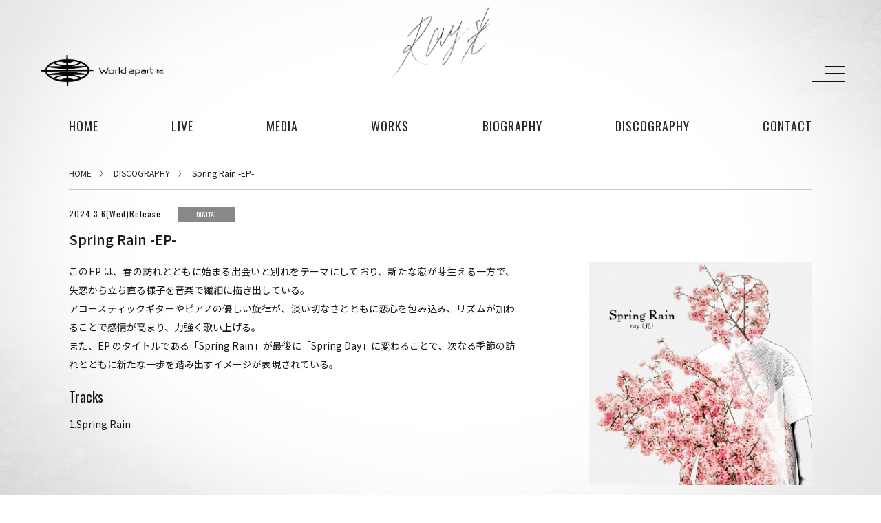

--- FILE ---
content_type: text/html; charset=UTF-8
request_url: https://worldapart.co.jp/discography/spring-rain-ep/
body_size: 9387
content:
<!DOCTYPE HTML>
<html lang="ja">
<head>
	<!-- Google tag (gtag.js) --> 
	<script async src="https://www.googletagmanager.com/gtag/js?id=AW-10799711196"></script> 
	<script> window.dataLayer = window.dataLayer || []; function gtag(){dataLayer.push(arguments);} gtag('js', new Date()); gtag('config', 'AW-10799711196'); </script>
    <!-- Google Tag Manager -->
    <script>(function(w,d,s,l,i){w[l]=w[l]||[];w[l].push({'gtm.start':
    new Date().getTime(),event:'gtm.js'});var f=d.getElementsByTagName(s)[0],
    j=d.createElement(s),dl=l!='dataLayer'?'&l='+l:'';j.async=true;j.src=
    'https://www.googletagmanager.com/gtm.js?id='+i+dl;f.parentNode.insertBefore(j,f);
    })(window,document,'script','dataLayer','GTM-NJHVW8C');</script>
    <!-- End Google Tag Manager -->
            <title>Spring Rain -EP- | ray.(光)オフィシャルページ | World apart</title>
    
    <meta charset="utf-8" />
    <meta http-equiv="content-language" content="ja">
    <meta name="viewport" content="width=device-width, initial-scale=1" />
    <meta name="keywords" content="ワールドアパート, Worldapart, H ZETT M, H ZETTRIO, 音楽レーベル, 三茶">
    <meta name="description" content="個性的で良質な音楽を届けたい。そのシンプルな思いでWorldaprtは動いています。">
    <link rel="shortcut icon" href="https://worldapart.co.jp/wp2020/wp-content/themes/worldapart/common/img/favicon.ico" type="image/x-icon">
    <link rel="icon" href="https://worldapart.co.jp/wp2020/wp-content/themes/worldapart/common/img/favicon.ico" type="image/x-icon">
            <link rel="stylesheet" href="https://worldapart.co.jp/wp2020/wp-content/themes/worldapart/common/css/format-artist.css?4" />
                <link rel="stylesheet" href="https://worldapart.co.jp/wp2020/wp-content/themes/worldapart/common/css/home.css?20200815" />
        <link rel="stylesheet" href="https://worldapart.co.jp/wp2020/wp-content/themes/worldapart/common/css/bee3D.css" />
        <link href="https://fonts.googleapis.com/css?family=Noto+Sans+JP:100,300,400,500,700|Oswald" rel="stylesheet">
    <link rel="stylesheet" href="https://use.fontawesome.com/releases/v5.3.1/css/all.css">
    <script src="https://code.jquery.com/jquery-3.3.1.min.js"></script>
    <meta name='robots' content='max-image-preview:large' />
	<style>img:is([sizes="auto" i], [sizes^="auto," i]) { contain-intrinsic-size: 3000px 1500px }</style>
	<link rel='dns-prefetch' href='//webfonts.xserver.jp' />
<script type="text/javascript">
/* <![CDATA[ */
window._wpemojiSettings = {"baseUrl":"https:\/\/s.w.org\/images\/core\/emoji\/16.0.1\/72x72\/","ext":".png","svgUrl":"https:\/\/s.w.org\/images\/core\/emoji\/16.0.1\/svg\/","svgExt":".svg","source":{"concatemoji":"https:\/\/worldapart.co.jp\/wp2020\/wp-includes\/js\/wp-emoji-release.min.js?ver=6.8.3"}};
/*! This file is auto-generated */
!function(s,n){var o,i,e;function c(e){try{var t={supportTests:e,timestamp:(new Date).valueOf()};sessionStorage.setItem(o,JSON.stringify(t))}catch(e){}}function p(e,t,n){e.clearRect(0,0,e.canvas.width,e.canvas.height),e.fillText(t,0,0);var t=new Uint32Array(e.getImageData(0,0,e.canvas.width,e.canvas.height).data),a=(e.clearRect(0,0,e.canvas.width,e.canvas.height),e.fillText(n,0,0),new Uint32Array(e.getImageData(0,0,e.canvas.width,e.canvas.height).data));return t.every(function(e,t){return e===a[t]})}function u(e,t){e.clearRect(0,0,e.canvas.width,e.canvas.height),e.fillText(t,0,0);for(var n=e.getImageData(16,16,1,1),a=0;a<n.data.length;a++)if(0!==n.data[a])return!1;return!0}function f(e,t,n,a){switch(t){case"flag":return n(e,"\ud83c\udff3\ufe0f\u200d\u26a7\ufe0f","\ud83c\udff3\ufe0f\u200b\u26a7\ufe0f")?!1:!n(e,"\ud83c\udde8\ud83c\uddf6","\ud83c\udde8\u200b\ud83c\uddf6")&&!n(e,"\ud83c\udff4\udb40\udc67\udb40\udc62\udb40\udc65\udb40\udc6e\udb40\udc67\udb40\udc7f","\ud83c\udff4\u200b\udb40\udc67\u200b\udb40\udc62\u200b\udb40\udc65\u200b\udb40\udc6e\u200b\udb40\udc67\u200b\udb40\udc7f");case"emoji":return!a(e,"\ud83e\udedf")}return!1}function g(e,t,n,a){var r="undefined"!=typeof WorkerGlobalScope&&self instanceof WorkerGlobalScope?new OffscreenCanvas(300,150):s.createElement("canvas"),o=r.getContext("2d",{willReadFrequently:!0}),i=(o.textBaseline="top",o.font="600 32px Arial",{});return e.forEach(function(e){i[e]=t(o,e,n,a)}),i}function t(e){var t=s.createElement("script");t.src=e,t.defer=!0,s.head.appendChild(t)}"undefined"!=typeof Promise&&(o="wpEmojiSettingsSupports",i=["flag","emoji"],n.supports={everything:!0,everythingExceptFlag:!0},e=new Promise(function(e){s.addEventListener("DOMContentLoaded",e,{once:!0})}),new Promise(function(t){var n=function(){try{var e=JSON.parse(sessionStorage.getItem(o));if("object"==typeof e&&"number"==typeof e.timestamp&&(new Date).valueOf()<e.timestamp+604800&&"object"==typeof e.supportTests)return e.supportTests}catch(e){}return null}();if(!n){if("undefined"!=typeof Worker&&"undefined"!=typeof OffscreenCanvas&&"undefined"!=typeof URL&&URL.createObjectURL&&"undefined"!=typeof Blob)try{var e="postMessage("+g.toString()+"("+[JSON.stringify(i),f.toString(),p.toString(),u.toString()].join(",")+"));",a=new Blob([e],{type:"text/javascript"}),r=new Worker(URL.createObjectURL(a),{name:"wpTestEmojiSupports"});return void(r.onmessage=function(e){c(n=e.data),r.terminate(),t(n)})}catch(e){}c(n=g(i,f,p,u))}t(n)}).then(function(e){for(var t in e)n.supports[t]=e[t],n.supports.everything=n.supports.everything&&n.supports[t],"flag"!==t&&(n.supports.everythingExceptFlag=n.supports.everythingExceptFlag&&n.supports[t]);n.supports.everythingExceptFlag=n.supports.everythingExceptFlag&&!n.supports.flag,n.DOMReady=!1,n.readyCallback=function(){n.DOMReady=!0}}).then(function(){return e}).then(function(){var e;n.supports.everything||(n.readyCallback(),(e=n.source||{}).concatemoji?t(e.concatemoji):e.wpemoji&&e.twemoji&&(t(e.twemoji),t(e.wpemoji)))}))}((window,document),window._wpemojiSettings);
/* ]]> */
</script>
<style id='wp-emoji-styles-inline-css' type='text/css'>

	img.wp-smiley, img.emoji {
		display: inline !important;
		border: none !important;
		box-shadow: none !important;
		height: 1em !important;
		width: 1em !important;
		margin: 0 0.07em !important;
		vertical-align: -0.1em !important;
		background: none !important;
		padding: 0 !important;
	}
</style>
<link rel='stylesheet' id='wp-block-library-css' href='https://worldapart.co.jp/wp2020/wp-includes/css/dist/block-library/style.min.css?ver=6.8.3' type='text/css' media='all' />
<style id='classic-theme-styles-inline-css' type='text/css'>
/*! This file is auto-generated */
.wp-block-button__link{color:#fff;background-color:#32373c;border-radius:9999px;box-shadow:none;text-decoration:none;padding:calc(.667em + 2px) calc(1.333em + 2px);font-size:1.125em}.wp-block-file__button{background:#32373c;color:#fff;text-decoration:none}
</style>
<style id='global-styles-inline-css' type='text/css'>
:root{--wp--preset--aspect-ratio--square: 1;--wp--preset--aspect-ratio--4-3: 4/3;--wp--preset--aspect-ratio--3-4: 3/4;--wp--preset--aspect-ratio--3-2: 3/2;--wp--preset--aspect-ratio--2-3: 2/3;--wp--preset--aspect-ratio--16-9: 16/9;--wp--preset--aspect-ratio--9-16: 9/16;--wp--preset--color--black: #000000;--wp--preset--color--cyan-bluish-gray: #abb8c3;--wp--preset--color--white: #ffffff;--wp--preset--color--pale-pink: #f78da7;--wp--preset--color--vivid-red: #cf2e2e;--wp--preset--color--luminous-vivid-orange: #ff6900;--wp--preset--color--luminous-vivid-amber: #fcb900;--wp--preset--color--light-green-cyan: #7bdcb5;--wp--preset--color--vivid-green-cyan: #00d084;--wp--preset--color--pale-cyan-blue: #8ed1fc;--wp--preset--color--vivid-cyan-blue: #0693e3;--wp--preset--color--vivid-purple: #9b51e0;--wp--preset--gradient--vivid-cyan-blue-to-vivid-purple: linear-gradient(135deg,rgba(6,147,227,1) 0%,rgb(155,81,224) 100%);--wp--preset--gradient--light-green-cyan-to-vivid-green-cyan: linear-gradient(135deg,rgb(122,220,180) 0%,rgb(0,208,130) 100%);--wp--preset--gradient--luminous-vivid-amber-to-luminous-vivid-orange: linear-gradient(135deg,rgba(252,185,0,1) 0%,rgba(255,105,0,1) 100%);--wp--preset--gradient--luminous-vivid-orange-to-vivid-red: linear-gradient(135deg,rgba(255,105,0,1) 0%,rgb(207,46,46) 100%);--wp--preset--gradient--very-light-gray-to-cyan-bluish-gray: linear-gradient(135deg,rgb(238,238,238) 0%,rgb(169,184,195) 100%);--wp--preset--gradient--cool-to-warm-spectrum: linear-gradient(135deg,rgb(74,234,220) 0%,rgb(151,120,209) 20%,rgb(207,42,186) 40%,rgb(238,44,130) 60%,rgb(251,105,98) 80%,rgb(254,248,76) 100%);--wp--preset--gradient--blush-light-purple: linear-gradient(135deg,rgb(255,206,236) 0%,rgb(152,150,240) 100%);--wp--preset--gradient--blush-bordeaux: linear-gradient(135deg,rgb(254,205,165) 0%,rgb(254,45,45) 50%,rgb(107,0,62) 100%);--wp--preset--gradient--luminous-dusk: linear-gradient(135deg,rgb(255,203,112) 0%,rgb(199,81,192) 50%,rgb(65,88,208) 100%);--wp--preset--gradient--pale-ocean: linear-gradient(135deg,rgb(255,245,203) 0%,rgb(182,227,212) 50%,rgb(51,167,181) 100%);--wp--preset--gradient--electric-grass: linear-gradient(135deg,rgb(202,248,128) 0%,rgb(113,206,126) 100%);--wp--preset--gradient--midnight: linear-gradient(135deg,rgb(2,3,129) 0%,rgb(40,116,252) 100%);--wp--preset--font-size--small: 13px;--wp--preset--font-size--medium: 20px;--wp--preset--font-size--large: 36px;--wp--preset--font-size--x-large: 42px;--wp--preset--spacing--20: 0.44rem;--wp--preset--spacing--30: 0.67rem;--wp--preset--spacing--40: 1rem;--wp--preset--spacing--50: 1.5rem;--wp--preset--spacing--60: 2.25rem;--wp--preset--spacing--70: 3.38rem;--wp--preset--spacing--80: 5.06rem;--wp--preset--shadow--natural: 6px 6px 9px rgba(0, 0, 0, 0.2);--wp--preset--shadow--deep: 12px 12px 50px rgba(0, 0, 0, 0.4);--wp--preset--shadow--sharp: 6px 6px 0px rgba(0, 0, 0, 0.2);--wp--preset--shadow--outlined: 6px 6px 0px -3px rgba(255, 255, 255, 1), 6px 6px rgba(0, 0, 0, 1);--wp--preset--shadow--crisp: 6px 6px 0px rgba(0, 0, 0, 1);}:where(.is-layout-flex){gap: 0.5em;}:where(.is-layout-grid){gap: 0.5em;}body .is-layout-flex{display: flex;}.is-layout-flex{flex-wrap: wrap;align-items: center;}.is-layout-flex > :is(*, div){margin: 0;}body .is-layout-grid{display: grid;}.is-layout-grid > :is(*, div){margin: 0;}:where(.wp-block-columns.is-layout-flex){gap: 2em;}:where(.wp-block-columns.is-layout-grid){gap: 2em;}:where(.wp-block-post-template.is-layout-flex){gap: 1.25em;}:where(.wp-block-post-template.is-layout-grid){gap: 1.25em;}.has-black-color{color: var(--wp--preset--color--black) !important;}.has-cyan-bluish-gray-color{color: var(--wp--preset--color--cyan-bluish-gray) !important;}.has-white-color{color: var(--wp--preset--color--white) !important;}.has-pale-pink-color{color: var(--wp--preset--color--pale-pink) !important;}.has-vivid-red-color{color: var(--wp--preset--color--vivid-red) !important;}.has-luminous-vivid-orange-color{color: var(--wp--preset--color--luminous-vivid-orange) !important;}.has-luminous-vivid-amber-color{color: var(--wp--preset--color--luminous-vivid-amber) !important;}.has-light-green-cyan-color{color: var(--wp--preset--color--light-green-cyan) !important;}.has-vivid-green-cyan-color{color: var(--wp--preset--color--vivid-green-cyan) !important;}.has-pale-cyan-blue-color{color: var(--wp--preset--color--pale-cyan-blue) !important;}.has-vivid-cyan-blue-color{color: var(--wp--preset--color--vivid-cyan-blue) !important;}.has-vivid-purple-color{color: var(--wp--preset--color--vivid-purple) !important;}.has-black-background-color{background-color: var(--wp--preset--color--black) !important;}.has-cyan-bluish-gray-background-color{background-color: var(--wp--preset--color--cyan-bluish-gray) !important;}.has-white-background-color{background-color: var(--wp--preset--color--white) !important;}.has-pale-pink-background-color{background-color: var(--wp--preset--color--pale-pink) !important;}.has-vivid-red-background-color{background-color: var(--wp--preset--color--vivid-red) !important;}.has-luminous-vivid-orange-background-color{background-color: var(--wp--preset--color--luminous-vivid-orange) !important;}.has-luminous-vivid-amber-background-color{background-color: var(--wp--preset--color--luminous-vivid-amber) !important;}.has-light-green-cyan-background-color{background-color: var(--wp--preset--color--light-green-cyan) !important;}.has-vivid-green-cyan-background-color{background-color: var(--wp--preset--color--vivid-green-cyan) !important;}.has-pale-cyan-blue-background-color{background-color: var(--wp--preset--color--pale-cyan-blue) !important;}.has-vivid-cyan-blue-background-color{background-color: var(--wp--preset--color--vivid-cyan-blue) !important;}.has-vivid-purple-background-color{background-color: var(--wp--preset--color--vivid-purple) !important;}.has-black-border-color{border-color: var(--wp--preset--color--black) !important;}.has-cyan-bluish-gray-border-color{border-color: var(--wp--preset--color--cyan-bluish-gray) !important;}.has-white-border-color{border-color: var(--wp--preset--color--white) !important;}.has-pale-pink-border-color{border-color: var(--wp--preset--color--pale-pink) !important;}.has-vivid-red-border-color{border-color: var(--wp--preset--color--vivid-red) !important;}.has-luminous-vivid-orange-border-color{border-color: var(--wp--preset--color--luminous-vivid-orange) !important;}.has-luminous-vivid-amber-border-color{border-color: var(--wp--preset--color--luminous-vivid-amber) !important;}.has-light-green-cyan-border-color{border-color: var(--wp--preset--color--light-green-cyan) !important;}.has-vivid-green-cyan-border-color{border-color: var(--wp--preset--color--vivid-green-cyan) !important;}.has-pale-cyan-blue-border-color{border-color: var(--wp--preset--color--pale-cyan-blue) !important;}.has-vivid-cyan-blue-border-color{border-color: var(--wp--preset--color--vivid-cyan-blue) !important;}.has-vivid-purple-border-color{border-color: var(--wp--preset--color--vivid-purple) !important;}.has-vivid-cyan-blue-to-vivid-purple-gradient-background{background: var(--wp--preset--gradient--vivid-cyan-blue-to-vivid-purple) !important;}.has-light-green-cyan-to-vivid-green-cyan-gradient-background{background: var(--wp--preset--gradient--light-green-cyan-to-vivid-green-cyan) !important;}.has-luminous-vivid-amber-to-luminous-vivid-orange-gradient-background{background: var(--wp--preset--gradient--luminous-vivid-amber-to-luminous-vivid-orange) !important;}.has-luminous-vivid-orange-to-vivid-red-gradient-background{background: var(--wp--preset--gradient--luminous-vivid-orange-to-vivid-red) !important;}.has-very-light-gray-to-cyan-bluish-gray-gradient-background{background: var(--wp--preset--gradient--very-light-gray-to-cyan-bluish-gray) !important;}.has-cool-to-warm-spectrum-gradient-background{background: var(--wp--preset--gradient--cool-to-warm-spectrum) !important;}.has-blush-light-purple-gradient-background{background: var(--wp--preset--gradient--blush-light-purple) !important;}.has-blush-bordeaux-gradient-background{background: var(--wp--preset--gradient--blush-bordeaux) !important;}.has-luminous-dusk-gradient-background{background: var(--wp--preset--gradient--luminous-dusk) !important;}.has-pale-ocean-gradient-background{background: var(--wp--preset--gradient--pale-ocean) !important;}.has-electric-grass-gradient-background{background: var(--wp--preset--gradient--electric-grass) !important;}.has-midnight-gradient-background{background: var(--wp--preset--gradient--midnight) !important;}.has-small-font-size{font-size: var(--wp--preset--font-size--small) !important;}.has-medium-font-size{font-size: var(--wp--preset--font-size--medium) !important;}.has-large-font-size{font-size: var(--wp--preset--font-size--large) !important;}.has-x-large-font-size{font-size: var(--wp--preset--font-size--x-large) !important;}
:where(.wp-block-post-template.is-layout-flex){gap: 1.25em;}:where(.wp-block-post-template.is-layout-grid){gap: 1.25em;}
:where(.wp-block-columns.is-layout-flex){gap: 2em;}:where(.wp-block-columns.is-layout-grid){gap: 2em;}
:root :where(.wp-block-pullquote){font-size: 1.5em;line-height: 1.6;}
</style>
<link rel='stylesheet' id='contact-form-7-css' href='https://worldapart.co.jp/wp2020/wp-content/plugins/contact-form-7/includes/css/styles.css?ver=6.1.1' type='text/css' media='all' />
<link rel='stylesheet' id='email-subscribers-css' href='https://worldapart.co.jp/wp2020/wp-content/plugins/email-subscribers__my/lite/public/css/email-subscribers-public.css?ver=4.5.3' type='text/css' media='all' />
<script type="text/javascript" src="https://worldapart.co.jp/wp2020/wp-includes/js/jquery/jquery.min.js?ver=3.7.1" id="jquery-core-js"></script>
<script type="text/javascript" src="https://worldapart.co.jp/wp2020/wp-includes/js/jquery/jquery-migrate.min.js?ver=3.4.1" id="jquery-migrate-js"></script>
<script type="text/javascript" src="//webfonts.xserver.jp/js/xserverv3.js?fadein=0&amp;ver=2.0.8" id="typesquare_std-js"></script>
<script type="text/javascript" id="email-subscribers-js-extra">
/* <![CDATA[ */
var es_data = {"messages":{"es_empty_email_notice":"Please enter email address","es_rate_limit_notice":"You need to wait for sometime before subscribing again","es_single_optin_success_message":"Successfully Subscribed.","es_email_exists_notice":"\u3053\u306e\u30e1\u30fc\u30eb\u30a2\u30c9\u30ec\u30b9\u306f\u767b\u9332\u6e08\u307f\u3067\u3059","es_unexpected_error_notice":"Oops.. Unexpected error occurred.","es_invalid_email_notice":"Invalid email address","es_try_later_notice":"Please try after some time"},"es_ajax_url":"https:\/\/worldapart.co.jp\/wp2020\/wp-admin\/admin-ajax.php"};
/* ]]> */
</script>
<script type="text/javascript" src="https://worldapart.co.jp/wp2020/wp-content/plugins/email-subscribers__my/lite/public/js/email-subscribers-public.js?ver=4.5.3" id="email-subscribers-js"></script>
<link rel="https://api.w.org/" href="https://worldapart.co.jp/wp-json/" /><link rel="EditURI" type="application/rsd+xml" title="RSD" href="https://worldapart.co.jp/wp2020/xmlrpc.php?rsd" />
<meta name="generator" content="WordPress 6.8.3" />
<link rel="canonical" href="https://worldapart.co.jp/ray/discography/spring-rain-ep/" />
<link rel='shortlink' href='https://worldapart.co.jp/?p=5835' />
<link rel="alternate" title="oEmbed (JSON)" type="application/json+oembed" href="https://worldapart.co.jp/wp-json/oembed/1.0/embed?url=https%3A%2F%2Fworldapart.co.jp%2Fray%2Fdiscography%2Fspring-rain-ep%2F" />
<link rel="alternate" title="oEmbed (XML)" type="text/xml+oembed" href="https://worldapart.co.jp/wp-json/oembed/1.0/embed?url=https%3A%2F%2Fworldapart.co.jp%2Fray%2Fdiscography%2Fspring-rain-ep%2F&#038;format=xml" />
</head>
<body>
<!-- Google Tag Manager (noscript) -->
<noscript><iframe
src="https://www.googletagmanager.com/ns.html?id=GTM-NJHVW8C"
height="0" width="0"
style="display:none;visibility:hidden"></iframe></noscript>
<!-- End Google Tag Manager (noscript) -->
    <div id="header">
    <header>
                    <p><a href="https://worldapart.co.jp"><span><img src="https://worldapart.co.jp/wp2020/wp-content/themes/worldapart/common/img/logo_worldapart.png" alt="ワールドアパートオフィシャルページ"></span></a></p>
            <h1><a href="https://worldapart.co.jp/ray/"><img src="https://worldapart.co.jp/wp2020/wp-content/uploads/2021/05/90cf9ee59bb038356ee0d3207d43c5d5.png" alt="ray.(光)"></a></h1>
                <div>
            <input id="burger" type="checkbox" />
            <label for="burger">
                <span></span>
                <span></span>
                <span></span>
            </label>
            <nav class="hmnav-wrap">
                <div class="nav-wrap">
                    <ul class="hmnav">
                        <li>
                            <ul>
                                                                                                                                            <li><a href="https://worldapart.co.jp/hzettrio/">H ZETTRIO</a></li>
                                                                            <li><a href="https://worldapart.co.jp/hzettm/">H ZETT M</a></li>
                                                                            <li><a href="https://worldapart.co.jp/roco/">ROCO</a></li>
                                                                            <li><a href="https://worldapart.co.jp/ray/">ray.(光)</a></li>
                                                                            <li><a href="https://worldapart.co.jp/gojoinryo/">五条院凌</a></li>
                                                                            <li><a href="https://worldapart.co.jp/rainboy/">Rainboy</a></li>
                                                                            <li><a href="https://worldapart.co.jp/nemotroubolter/">NEMOTROUBOLTER</a></li>
                                                                            <li><a href="https://worldapart.co.jp/bimbamboom/">BimBamBoom</a></li>
                                                                            <li><a href="https://worldapart.co.jp/kent-kakitsubata/">Kent Kakitsubata</a></li>
                                                                            <li><a href="https://worldapart.co.jp/pez/">PE’Z</a></li>
                                                                            <li><a href="https://worldapart.co.jp/suzumoku/">suzumoku</a></li>
                                                                            <li><a href="https://worldapart.co.jp/tokyohiphop/">東京ヒップホップ</a></li>
                                                                            <li><a href="https://worldapart.co.jp/cooldrive/">COOL DRIVE</a></li>
                                                                            <li><a href="https://worldapart.co.jp/pezmoku/">pe&#8217;zmoku</a></li>
                                                                            <li><a href="https://worldapart.co.jp/monstertairiku/">MONSTER TAI-RIKU</a></li>
                                                                                                                                    </ul>
                        </li>
                    </ul>
                    <div class="global_menu__wrap">
                        <p><a href="https://worldapart.co.jp"><span><img src="https://worldapart.co.jp/wp2020/wp-content/themes/worldapart/common/img/logo_worldapart.png" alt="ワールドアパートオフィシャルページ"></span></a></p>
                        <ul class="global_menu">
                            <li><a href="https://worldapart.co.jp">HOME</a></li>
                            <li><a href="https://worldapart.co.jp/about/">ABOUT</a></li>
                            <li><a href="https://worldapart.co.jp/access/">ACCESS</a></li>
                            <li><a href="https://worldapart.co.jp/contact/">CONTACT</a></li>
                        </ul>
                    </div>
                </div>
            </nav>
        </div>
    </header>
    </div>

    <div class="spblk"></div>

            <nav>
            <ul class="global_menu">
                <li><a href="https://worldapart.co.jp/about/">ABOUT</a></li>
                <li><a href="https://worldapart.co.jp/access/">ACCESS</a></li>
                <li><a href="https://worldapart.co.jp/contact/">CONTACT</a></li>
            </ul>
            <ul class="artist_menu">
                <li class="home"><a href="https://worldapart.co.jp/ray/">HOME</a></li>
                                <li class="live"><a href="https://worldapart.co.jp/ray/live">live</a></li><li class="media"><a href="https://worldapart.co.jp/ray/media">media</a></li><li class="works"><a href="https://worldapart.co.jp/ray/works">works</a></li>
                                    <li class="biography"><a href="https://worldapart.co.jp/ray#biography">biography</a></li>
                
                <li class="discography"><a href="https://worldapart.co.jp/ray#discography">discography</a></li>                                <li class="contact"><a href="https://worldapart.co.jp/contact?f=ray">contact</a></li>
                
                
                            </ul>
        </nav>
    
    <script>
        $(function() {
            $('.artist_menu').clone().addClass('spcloned').prependTo('.nav-wrap');
            $('header h1').clone().addClass('spcloned').prependTo('.nav-wrap');
            
            $('input#burger').click(function() {
                if( $(this).prop('checked') == true ){
                    $('body,html').css({
                        'height': 100+'%',
                        'overflow': 'hidden'
                    });
                }
                else{
                    $('body,html').css({
                        'height': 100 + '%',
                        'overflow-y': 'auto'
                    });
                }
            });

            w = $(window).width();
            // if( w < 768 ){
                $('nav a').click(function(){
                    $('input#burger').prop('checked', false);
                    $('body,html').css({
                        'height': 100 + '%',
                        'overflow-y': 'auto'
                    });
                });
            // }
        });
    </script>
<main id="ray">
    <ul class="breadCrumbs">
        <li><a href="https://worldapart.co.jp/ray/">HOME</a></li>
                    <li><a href="https://worldapart.co.jp/ray/#discography">DISCOGRAPHY</a></li>
                <li>Spring Rain -EP-</li>
    </ul>
    <div id="single_article">
                <ul>
            <li>
                <div>
                                            <time>2024.3.6(Wed)Release</time>
                                                                    <span class="digital">DIGITAL</span>
                                    </div>
                <p>Spring Rain -EP-</p>
                <article>
                    <div>
                        <p><p>このEP は、春の訪れとともに始まる出会いと別れをテーマにしており、新たな恋が芽生える一方で、失恋から立ち直る様子を音楽で繊細に描き出している。</p>
<p>アコースティックギターやピアノの優しい旋律が、淡い切なさとともに恋心を包み込み、リズムが加わることで感情が高まり、力強く歌い上げる。</p>
<p>また、EP のタイトルである「Spring Rain」が最後に「Spring Day」に変わることで、次なる季節の訪れとともに新たな一歩を踏み出すイメージが表現されている。</p>
</p>
                                                    <div class="tracks">
                                <p>1.Spring Rain</p>
                            </div>
                                                                    </div>
                    <div>
                                                    <img src="https://worldapart.co.jp/wp2020/wp-content/uploads/2024/03/ray_springrain_jacket.png">
                                                <ul class="buy">
                                                                                    <li>
                                <a href="https://music.apple.com/jp/album/spring-rain-single/1732162923">Apple Music<i class="fas fa-external-link-alt"></i></a>
                            </li>
                                                                                                                <li>
                                <a href="https://open.spotify.com/intl-ja/album/2aLVPLcwDhfTO4rCYTgvKX?si=9v1moEJGQMGvb8jhrAvBWA">Spotify<i class="fas fa-external-link-alt"></i></a>
                            </li>
                                                                                                                <li>
                                <a href="https://music.tower.jp/album/detail/1034025940">TOWER RECORDS MUSIC<i class="fas fa-external-link-alt"></i></a>
                            </li>
                                                                                                                <li>
                                <a href="https://music.line.me/webapp/artist/mi0000000015d713a8">LINE MUSIC<i class="fas fa-external-link-alt"></i></a>
                            </li>
                                                                                                                <li>
                                <a href="https://ototoy.jp/_/default/p/2020782">OTOTOY<i class="fas fa-external-link-alt"></i></a>
                            </li>
                                                                                                                <li>
                                <a href="https://mora.jp/artist/1384963/">mora<i class="fas fa-external-link-alt"></i></a>
                            </li>
                                                                                                                <li>
                                <a href="https://recochoku.jp/song/S1022968090/single">レコチョク<i class="fas fa-external-link-alt"></i></a>
                            </li>
                                                                                                                <li>
                                <a href="https://www.e-onkyo.com/music/album/ray2403/">e-onkyo music<i class="fas fa-external-link-alt"></i></a>
                            </li>
                                                                                                                <li>
                                <a href="https://music.amazon.co.jp/albums/B0CWHDWDF2?marketplaceId=A1VC38T7YXB528&musicTerritory=JP&ref=dm_sh_5kgAlX4MXqbuGgQG1VPF3PY57">amazon music<i class="fas fa-external-link-alt"></i></a>
                            </li>
                                                                                                                <li>
                                <a href="https://music.oricon.co.jp/php/music/MusicTop.php?music=10918147&trc_cd=PC5053">oricon music<i class="fas fa-external-link-alt"></i></a>
                            </li>
                                                                                </ul>
                    </div>
                </article>
            </li>
        </ul>
        <div class="pager">
            <ul>
                <li><i class="fas fa-angle-left"></i> <a href="https://worldapart.co.jp/ray/discography/1st-album%e3%80%8eboomerang%e3%80%8f/" rel="prev">1st Album『Boomerang』</a></li>
                                    <li><a href="https://worldapart.co.jp/ray/#discography">DISCOGRAPHY</a></li>
                                <li><a href="https://worldapart.co.jp/ray/discography/%e3%81%a0%e3%82%8b%e3%81%84%e3%82%88-ep/" rel="next">だるいよ -EP-</a> <i class="fas fa-angle-right"></i></li>
            </ul>
        </div>
    </div>
</main>


        <footer role="contentinfo">
            <!--<div id="pageTop"><a href="#">pagetop</a></div>-->
            <div>
                <ul>
                                                                                </ul>

                                                                </div>
            <div>
                <ul>
                    <li><a href="/privacypolicy/">PRIVACY POLICY</a></li>
                    <li><a href="/contact/">CONTACT</a></li>
                </ul>
                <p>&copy;Worldapart LTD. All rights reserved.</p>
            </div>
        </footer>
        
        <script>
            $(function() {
                var topBtn = $('#pageTop');
                topBtn.hide();
                $(window).scroll(function () {
                    if ($(this).scrollTop() > 100) {
                        topBtn.fadeIn();
                    } else {
                        topBtn.fadeOut();
                    }
                }
            );
            topBtn.click(function () {
                $('body,html').animate({
                    scrollTop: 0
                }, 500);
                    return false;
                });
            });
        </script>

        <script src="https://worldapart.co.jp/wp2020/wp-content/themes/worldapart/common/js/vendor/classie.js"></script>
        <script src="https://worldapart.co.jp/wp2020/wp-content/themes/worldapart/common/js/bee3D.js"></script>
        <script>
            var element = document.querySelector('.homeMain');
            var slider = new Bee3D(element, {
                effect: 'carousel',
                listeners: {
                    keys: true
                },
                navigation: {
                    enabled: true
                },
                loop: {
                    enabled: true,
                    continuous: true
                },
                autoplay: {
                    enabled: true,
                    speed: 4000
                }
            });
        </script>
        <script type="speculationrules">
{"prefetch":[{"source":"document","where":{"and":[{"href_matches":"\/*"},{"not":{"href_matches":["\/wp2020\/wp-*.php","\/wp2020\/wp-admin\/*","\/wp2020\/wp-content\/uploads\/*","\/wp2020\/wp-content\/*","\/wp2020\/wp-content\/plugins\/*","\/wp2020\/wp-content\/themes\/worldapart\/*","\/*\\?(.+)"]}},{"not":{"selector_matches":"a[rel~=\"nofollow\"]"}},{"not":{"selector_matches":".no-prefetch, .no-prefetch a"}}]},"eagerness":"conservative"}]}
</script>
<script type="text/javascript" src="https://worldapart.co.jp/wp2020/wp-includes/js/dist/hooks.min.js?ver=4d63a3d491d11ffd8ac6" id="wp-hooks-js"></script>
<script type="text/javascript" src="https://worldapart.co.jp/wp2020/wp-includes/js/dist/i18n.min.js?ver=5e580eb46a90c2b997e6" id="wp-i18n-js"></script>
<script type="text/javascript" id="wp-i18n-js-after">
/* <![CDATA[ */
wp.i18n.setLocaleData( { 'text direction\u0004ltr': [ 'ltr' ] } );
/* ]]> */
</script>
<script type="text/javascript" src="https://worldapart.co.jp/wp2020/wp-content/plugins/contact-form-7/includes/swv/js/index.js?ver=6.1.1" id="swv-js"></script>
<script type="text/javascript" id="contact-form-7-js-translations">
/* <![CDATA[ */
( function( domain, translations ) {
	var localeData = translations.locale_data[ domain ] || translations.locale_data.messages;
	localeData[""].domain = domain;
	wp.i18n.setLocaleData( localeData, domain );
} )( "contact-form-7", {"translation-revision-date":"2025-08-05 08:50:03+0000","generator":"GlotPress\/4.0.1","domain":"messages","locale_data":{"messages":{"":{"domain":"messages","plural-forms":"nplurals=1; plural=0;","lang":"ja_JP"},"This contact form is placed in the wrong place.":["\u3053\u306e\u30b3\u30f3\u30bf\u30af\u30c8\u30d5\u30a9\u30fc\u30e0\u306f\u9593\u9055\u3063\u305f\u4f4d\u7f6e\u306b\u7f6e\u304b\u308c\u3066\u3044\u307e\u3059\u3002"],"Error:":["\u30a8\u30e9\u30fc:"]}},"comment":{"reference":"includes\/js\/index.js"}} );
/* ]]> */
</script>
<script type="text/javascript" id="contact-form-7-js-before">
/* <![CDATA[ */
var wpcf7 = {
    "api": {
        "root": "https:\/\/worldapart.co.jp\/wp-json\/",
        "namespace": "contact-form-7\/v1"
    }
};
/* ]]> */
</script>
<script type="text/javascript" src="https://worldapart.co.jp/wp2020/wp-content/plugins/contact-form-7/includes/js/index.js?ver=6.1.1" id="contact-form-7-js"></script>
    </body>
</html>